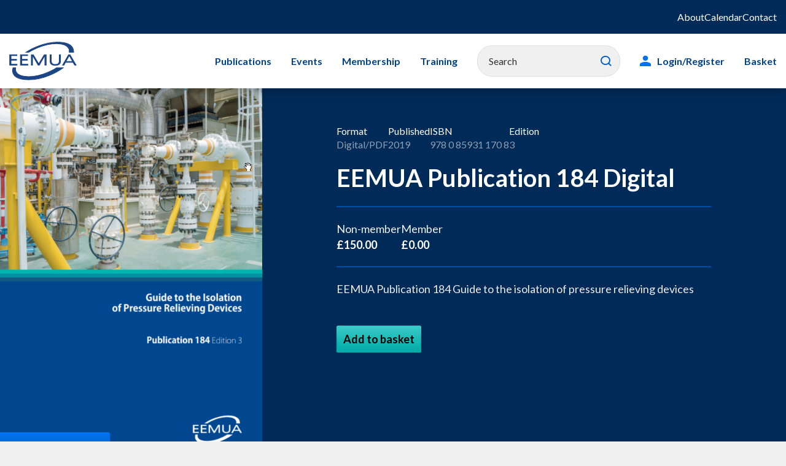

--- FILE ---
content_type: text/html; charset=utf-8
request_url: https://www.eemua.org/products/publications/digital/eemua-publication-184
body_size: 6330
content:





<!doctype html>
<html lang="en-GB">

<html>
<head>
    <!-- Google Tag Manager -->
    <script>(function(w,d,s,l,i){w[l]=w[l]||[];w[l].push({'gtm.start':
    new Date().getTime(),event:'gtm.js'});var f=d.getElementsByTagName(s)[0],
    j=d.createElement(s),dl=l!='dataLayer'?'&l='+l:'';j.async=true;j.src=
    'https://www.googletagmanager.com/gtm.js?id='+i+dl;f.parentNode.insertBefore(j,f);
    })(window,document,'script','dataLayer','GTM-KDL8J9K');</script>
    <!-- End Google Tag Manager -->

    <meta charset="UTF-8" />
    <meta name="viewport" content="width=device-width, initial-scale=1, shrink-to-fit=no">

    
    
    <title>EEMUA Publication 184 Digital</title>

    <script src="https://ajax.googleapis.com/ajax/libs/webfont/1.6.26/webfont.js"></script>

    <link rel="preload" href="/public/css/icomoon/fonts/icomoon.ttf?nr74qn" as="font" type="font/ttf" crossorigin>
    <link rel="preload" href="/public/css/icomoon/fonts/icomoon.woff?nr74qn" as="font" type="font/woff" crossorigin>
    <link rel="prefetch" href="/public/css/icomoon/fonts/icomoon.svg?nr74qn#icomoon" as="image" type="image/svg+xml" crossorigin>
    <link rel="stylesheet" href="/public/css/main.css?nocache=07052024" type="text/css" media="screen">
    <link rel="stylesheet" href="/public/css/print.css?nocache=07052024" type="text/css" media="print">

    <link rel="apple-touch-icon-precomposed" sizes="57x57" href="/public/images/favicons/apple-touch-icon-57x57.png">
    <link rel="apple-touch-icon-precomposed" sizes="114x114" href="/public/images/favicons/apple-touch-icon-114x114.png">
    <link rel="apple-touch-icon-precomposed" sizes="72x72" href="/public/images/favicons/apple-touch-icon-72x72.png">
    <link rel="apple-touch-icon-precomposed" sizes="144x144" href="/public/images/favicons/apple-touch-icon-144x144.png">
    <link rel="apple-touch-icon-precomposed" sizes="60x60" href="/public/images/favicons/apple-touch-icon-60x60.png">
    <link rel="apple-touch-icon-precomposed" sizes="120x120" href="/public/images/favicons/apple-touch-icon-120x120.png">
    <link rel="apple-touch-icon-precomposed" sizes="76x76" href="/public/images/favicons/apple-touch-icon-76x76.png">
    <link rel="apple-touch-icon-precomposed" sizes="152x152" href="/public/images/favicons/apple-touch-icon-152x152.png">
    <link rel="icon" type="image/png" href="/public/images/favicons/favicon-196x196.png" sizes="196x196">
    <link rel="icon" type="image/png" href="/public/images/favicons/favicon-96x96.png" sizes="96x96">
    <link rel="icon" type="image/png" href="/public/images/favicons/favicon-32x32.png" sizes="32x32">
    <link rel="icon" type="image/png" href="/public/images/favicons/favicon-16x16.png" sizes="16x16">
    <link rel="icon" type="image/png" href="/public/images/favicons/favicon-128.png" sizes="128x128">
    <meta name="application-name" content="&nbsp;">
    <meta name="msapplication-TileColor" content="#FFFFFF">
    <meta name="msapplication-TileImage" content="/public/images/favicons/mstile-144x144.png">
    <meta name="msapplication-square70x70logo" content="/public/images/favicons/mstile-70x70.png">
    <meta name="msapplication-square150x150logo" content="/public/images/favicons/mstile-150x150.png">
    <meta name="msapplication-wide310x150logo" content="/public/images/favicons/mstile-310x150.png">
    <meta name="msapplication-square310x310logo" content="/public/images/favicons/mstile-310x310.png">

    <link rel="canonical" href="https://www.eemua.org/products/publications/digital/eemua-publication-184" />
    
    <script type="text/javascript" src="" async></script>
    <script type="text/javascript" src="/Kentico.Resource/Activities/KenticoActivityLogger/Logger.js?pageIdentifier=2529" async></script>
    <script type="text/javascript" src="/Kentico.Resource/WebAnalytics/Logger.js?Culture=en-GB&amp;HttpStatus=200&amp;Value=0" async></script>
    <link href="/_content/Kentico.Content.Web.Rcl/Content/Bundles/Public/systemPageComponents.min.css" rel="stylesheet" />

</head>
<body class="__dark">
    <!-- Google Tag Manager (noscript) -->
    <noscript><iframe src="https://www.googletagmanager.com/ns.html?id=GTM-KDL8J9K"
    height="0" width="0" style="display:none;visibility:hidden"></iframe></noscript>
    <!-- End Google Tag Manager (noscript) -->

    <div id="backToTop"></div>
    <nav aria-label="Skip to main">
        <a class="sronly-focusable skiptomain" href="#Main">Skip to main content</a>
    </nav>

    <div class="wrapper">

        <header class="header">

            
    <nav class="aux-nav" aria-label="Secondary">
            <div class="container">
                <div class="row">
                    <div class="col-12">

                        <ul>
                                <li><a href="/tni/about-eemua/about">About</a></li>
                                <li><a href="/calendar">Calendar</a></li>
                                <li><a href="/tni/contact">Contact</a></li>
                        </ul>

                    </div>
                </div>
            </div>
    </nav>


            <div class="header-wrap">
                <div class="container-xl">

                    <div class="row">
                        <div class="col-4 col-md-3 col-lg-2 d-flex justify-content-center justify-content-lg-start pr-0 pr-lg-3">
                            <a href="/" class="header-logo">
                                <img src="/public/images/logo.svg" alt="The Engineering Equipment and Materials Users Association">
                            </a>
                        </div>

                        
<div class="col-8 col-md-9 col-lg-9 order-2 order-lg-3 pr-0">
    <div class="header-opts pr-3">
            <a href="/New-Login-Page" class="login-menu">
                <span class="icon icon-User"></span>
                Login
            </a>

        <button class="search">
            <span class="icon icon-Search"></span>
            Search
        </button>
        <button class="burger">
            <span class="burger-toggle"><span></span></span>
            Toggle Menu
        </button>
    </div>
</div>

<div class="col-12 col-lg-10 order-3 order-lg-2">
    <div class="navwrap">
        <nav aria-label="Primary" class="nav">
            <ul>

<li class="menu-item  ">
    <a href="/new-shop">Publications</a>


</li>
<li class="menu-item  menu-item-has-children">
    <a href="/tni/about-eemua/how-we-do-it/eemua-events">Events</a>

        <ul>

<li class="menu-item  ">
    <a href="/tni/about-eemua/how-we-do-it/eemua-events/eemua-conference-gallery">EEMUA Conference 2025 Gallery</a>


</li>        </ul>

</li>
<li class="menu-item  menu-item-has-children">
    <a href="/tni/join-eemua">Membership</a>

        <ul>

<li class="menu-item  ">
    <a href="/tni/join-eemua/membership">Corporate Membership</a>


</li>
<li class="menu-item  ">
    <a href="/tni/join-eemua/associates">Associate Company Scheme</a>


</li>
<li class="menu-item  ">
    <a href="/tni/join-eemua/testimonials">Testimonials</a>


</li>
<li class="menu-item  ">
    <a href="/tni/join-eemua/eemua-member-companies">Members and Associates</a>


</li>        </ul>

</li>
<li class="menu-item  menu-item-has-children">
    <a href="/training">Training</a>

        <ul>

<li class="menu-item  ">
    <a href="/training/training-courses">All Training Courses</a>


</li>
<li class="menu-item  ">
    <a href="/training/leadership">Leadership</a>


</li>
<li class="menu-item  ">
    <a href="/training/storage-tanks">Storage Tanks</a>


</li>
<li class="menu-item  ">
    <a href="/training/exams">Exams</a>


</li>
<li class="menu-item  ">
    <a href="/training/mechanical-integrity">Mechanical Integrity</a>


</li>
<li class="menu-item  ">
    <a href="/training/subsea-engineering">Subsea Engineering</a>


</li>
<li class="menu-item  ">
    <a href="/training/e-learning">E-Learning</a>


</li>        </ul>

</li>
                <li class="menu-item __search">
                    <form method="get" action="/Site-Search">
                        <div class="field_wrap">
                            <div class="label_wrap sronly">
                                <label for="headerSearchId">
                                    Search
                                </label>
                            </div>
                            <div class="input_wrap">
                                <input type="text" name="query" id="headerSearchId" value="" class="" required=""
                                       aria-required="required" aria-invalid="true" placeholder="Search">
                            </div>
                            <div class="submit_wrap">
                                <button type="submit">Search</button>
                            </div>
                        </div>
                    </form>
                </li>

                    <li class="menu-item __login">
                        <a href="/New-Login-Page">Login/Register</a>
                    </li>
                <li class="menu-item">
                    <a class="basket-item-count" href="/Basket">Basket</a>
                </li>
            </ul>
        </nav>

        
    <nav class="aux-nav-mobile" aria-label="Secondary">
            <ul>
                    <li><a href="/tni/about-eemua/about">About</a></li>
                    <li><a href="/calendar">Calendar</a></li>
                    <li><a href="/tni/contact">Contact</a></li>
            </ul>
    </nav>

    </div>
    <!-- mobile search -->
    <div class="search-mobile">
        <form method="get" action="/Site-Search">
            <div class="field_wrap">
                <div class="label_wrap sronly">
                    <label for="mobileSearchId">
                        Search
                    </label>
                </div>
                <div class="input_wrap">
                    <input type="text" name="query" id="mobileSearchId" value="" class="" required=""
                        aria-required="required" aria-invalid="true" placeholder="Search">
                </div>
                <div class="submit_wrap">
                    <button type="submit">Search</button>
                </div>
            </div>
        </form>
    </div>
    <!-- mobile search -->
</div>
                    </div>
                </div>
            </div>
        </header>

        <main id="Main">
            

<section class="banner-shop">
    <div class="container-fluid">
        <div class="row">
            <div class="col-lg-5 col-xl-4 px-0 pl-lg-0 d-flex justify-content-lg-end order-last order-lg-first">
                    <div class="banner-shop-image">
                        <picture class="w-100 h-100">
                            <img src="/getmetafile/cf995345-5d1f-48ec-aa9e-fd812458e912/184-14825-EEMUA-Pub-184-3-3mm-spine-pdf-Foxit-PhantomPDF" alt="" data-object-fit="cover" loading="lazy">
                        </picture>
                            <a href="/getattachment/f9908e2d-21d1-4adc-a03b-3620c1bd434a/Contents-EEMUA-Publication-184-Edition3-Jan-2019.pdf" class="button __pdf">
                                <span class="icon icon-Eye"></span>
                                PDF Preview
                            </a>
                    </div>
            </div>
            <div class="col-lg-6 offset-lg-1 order-first order-lg-last">
                <div class="banner-shop-wrap">
                    <div class="banner-shop-details">
                            <div class="banner-shop-details-item">
                                <p>Format</p>
                                <p>Digital/PDF</p>
                            </div>
                            <div class="banner-shop-details-item">
                                <p>Published</p>
                                <p>2019</p>
                            </div>
                            <div class="banner-shop-details-item">
                                <p>ISBN</p>
                                <p> 978 0 85931 170 8</p>
                            </div>
                            <div class="banner-shop-details-item">
                                <p>Edition</p>
                                <p>3</p>
                            </div>
                    </div>
                        <h1 class="banner-shop-title">EEMUA Publication 184 Digital</h1>
                    <div class="banner-shop-prices">
                        <div class="banner-shop-price">
                            <p>Non-member</p>
                            <p>&#xA3;150.00</p>
                        </div>
                        <div class="banner-shop-price">
                            <p>Member</p>
                            <p>&#xA3;0.00</p>
                        </div>
                    </div>
                    <p class="banner-shop-description">EEMUA Publication 184 Guide to the isolation of pressure relieving devices&#xD;&#xA;</p>
                    <div class="banner-shop-buttons">                        
                            <form method="post" onsubmit="addPublicationToBasket(event, 'basket-item-message')" action="/Checkout/AddItem">
                                <a id="add-item" class="button __green" onclick="submitMyForm(this)">Add to basket</a>
                                <input type="hidden" name="SKUID" value="302" />

                                <p class="banner-shop-description basket-item-message" />
                            <input name="__RequestVerificationToken" type="hidden" value="CfDJ8BmK2pHmy0xJuJSBoNO0lIaaYHLSlD4d7JzUSs3-DwZKWHxSiIaswsc6h5qI9zOJjg1eaNl1ENKfiC5ZSCYsLDhn5u3zIQMrPAvCbTIO11_oPIpygsnOXWJOHtftzdyudIRHoFlTV6NFiIzb6uDa-h4" /></form>
                    </div>
                </div>
            </div><!-- col -->
        </div><!-- row -->
    </div><!-- container -->
</section>

    <div class="container">
        <div class="row">
            <div class="col-lg-8 mx-lg-auto my-5 py-5">
                <div class="usercontent __dark">
                    <p>In order to permit their removal and replacement without plant shutdown, pressure relieving devices may need to be isolated from the equipment they protect. However, the installation of isolating valves around protective devices is potentially hazardous as it introduces the risk of a system being left unprotected against over-pressure due to the relief path being inadvertently closed oﬀ. Existing standards offer little or no detailed guidance in this area.<br>
<br>
EEMUA 184 plugs the gap by expanding on the guidance given in API RP 520 Part II and incorporating EEMUA Information Sheet 50 - The Importance of isolation management around relief systems. It outlines the case for using relief valves as a layer of protection, gives advice on managing safe isolation and stresses the importance of safe de-isolation after completion of relief system work. EEMUA 184 provides several examples in loss prevention history where the failure to adequately manage relief system isolations has been a major factor in causing process safety incidents.<br>
<br>
It is essential to conform to local statutory legislation or regulations in relation to the use, and isolation of, relief devices. In some countries, conformance to certain standards and codes may be a mandatory requirement and specific standards, such as those pertaining to boilers, may specifically prohibit the installation of isolation devices.<br>
<br>
<strong>Please note EEMUA Associates receive a 50% discount off the non-member price.</strong></p>

                </div>
            </div>
        </div>
    </div>





    <script>
        document.addEventListener("DOMContentLoaded", function (event) {
            dataLayer.push({"event":"view_item","ecommerce":{"value":0.0,"currency":"GBP","items":[{"item_id":"302","item_name":"EEMUA Publication 184 Digital","affiliation":"EEMUA","coupon":"","discount":0.0,"index":0,"item_category":"Publication","price":150.0000,"quantity":1}]}});
        });
    </script>

        </main>
    </div>

    
<footer>
    <div class="footer">
        <div class="container">
            <div class="row">
                    <div class="order-2 order-lg-1 col-footer col-lg-2">
                        <div class="footer-nav">
                            <ul>
                                    <li><a href="/current-issues">Current issues</a></li>
                                    <li><a href="/lfni/accessibility">Accessibility</a></li>
                                    <li><a href="/tni/join-eemua/eemua-member-companies">Members and Associates</a></li>
                            </ul>
                        </div>
                    </div>
                    <div class="order-3 order-lg-2 col-footer col-lg-2">
                        <div class="footer-nav">
                            <ul>
                                    <li><a href="/ask-eemua">Ask EEMUA</a></li>
                                    <li><a href="/lfni/cookies">Cookies</a></li>
                                    <li><a href="/lfni/copyright-ipr">Copyright &amp; Intellectual Property Rights</a></li>
                            </ul>
                        </div>
                    </div>
                    <div class="order-4 order-lg-3 col-footer col-lg-2">
                        <div class="footer-nav">
                            <ul>
                                    <li><a href="/lfni/privacy-policy">Privacy policy</a></li>
                                    <li><a href="/lfni/site-map">Site map</a></li>
                                    <li><a href="/lfni/site-terms-and-conditions">Terms and conditions</a></li>
                            </ul>
                        </div>
                    </div>

                    <div class="order-l order-lg-12 col-lg-6 d-lg-flex justify-content-lg-end align-items-lg-start">
                        <div class="footer-socials">
                                <a href="https://eemua.alitu.com">
                                    <span class="icon icon-Podcast"></span>
                                    <span class="sr-only">Listen to our podcast</span>
                                </a>
                                <a href="https://www.linkedin.com/company/e-e-m-u-a">
                                    <span class="icon icon-Linkedin"></span>
                                    <span class="sr-only">Visit our LinkedIn page</span>
                                </a>
                        </div>
                    </div>
            </div>
        </div>
    </div>
    <div class="footer __lower">
        <div class="container">
            <div class="row">
                <div class="col-sm-6">
                    <div class="footer-col">
                        <p>&copy; 2026 Engineering Equipment and Materials Users Association</p>
                    </div>
                </div>
            </div>
        </div>
    </div>

    <img src="/public/images/backgrounds/bg-pattern-1.svg" alt="" class="footer-bg">
</footer>

    <script src="/_content/Kentico.Content.Web.Rcl/Scripts/jquery-3.5.1.js"></script>
<script src="/_content/Kentico.Content.Web.Rcl/Scripts/jquery.unobtrusive-ajax.js"></script>
<script type="text/javascript">
window.kentico = window.kentico || {};
window.kentico.builder = {}; 
window.kentico.builder.useJQuery = true;</script><script src="/Content/Bundles/Public/pageComponents.min.js"></script>
<script src="/_content/Kentico.Content.Web.Rcl/Content/Bundles/Public/systemFormComponents.min.js"></script>



    
    <script src="/Scripts/basket.js?v=20240411"></script>


    <script src="/public/js/main.js?nocache=23102023"></script>

</body>
</html>

--- FILE ---
content_type: text/javascript
request_url: https://www.eemua.org/Content/Bundles/Public/pageComponents.min.js
body_size: 2039
content:
function glossaryListingMobile(){$(document).ready((function(){$(window).width()<992&&$(".banner-glossary-list").each((function(){var e=$(this);e.slick({fade:!1,dots:!1,infinite:!0,slidesToShow:1,slidesToScroll:2,prevArrow:!1,nextArrow:e.closest(".banner-glossary").find(".sliderNextButton"),mobileFirst:!0,variableWidth:!0,responsive:[{breakpoint:991,settings:"unslick"}]})}))}))}function imageLinksSlider(){$(document).ready((function(){$(document).ready((function(){$(".imagelinks-slider").each((function(){var e=$(this);e.slick({fade:!1,dots:!1,infinite:!0,slidesToShow:1,slidesToScroll:1,prevArrow:e.closest(".imagelinks").find(".sliderPrevButton"),nextArrow:e.closest(".imagelinks").find(".sliderNextButton"),mobileFirst:!0,responsive:[{breakpoint:767,settings:{slidesToShow:2}},{breakpoint:991,settings:{slidesToShow:4}}]})}))}))}))}function bannerSlider(e,i){$(document).ready((function(){$(".sliderbanner-image-slider").each((function(){var t=$(this),s=$(".total-slides");t.on("init reInit",(function(e,i,t,n){s.text(i.slideCount)})),t.slick({fade:!0,dots:!1,infinite:!0,slidesToShow:1,slidesToScroll:1,autoplay:e,autoplaySpeed:i,prevArrow:t.closest(".sliderbanner").find(".sliderPrevButton"),nextArrow:t.closest(".sliderbanner").find(".sliderNextButton"),mobileFirst:!0,asNavFor:$(".sliderbanner-text-slider"),responsive:[{breakpoint:992,settings:{slidesToShow:1}}]})})),$(".sliderbanner-text-slider").each((function(){var e=$(this),i=$(".current-slide-count");e.on("init reInit afterChange",(function(e,t,s,n){s?i.text(s+1):i.text(1)})),e.slick({fade:!1,dots:!1,infinite:!0,slidesToShow:1,slidesToScroll:1,prevArrow:e.closest(".slider").find(".sliderPrevButton"),nextArrow:e.closest(".slider").find(".sliderNextButton"),mobileFirst:!0,draggable:!1,swipe:!1,speed:0,responsive:[{breakpoint:992,settings:{slidesToShow:1,variableWidth:!0}}]})}))}))}function basketAmount(){$(document).ready((function(){$(".basket-amount").each((function(){const e=$(this),i=e.find("input[type=number]"),t=e.find(".minus"),s=e.find(".plus"),n=function(e){const t=1===parseInt(i.val()),s=-1===parseInt(e);t&&s||i.val(parseInt(i.val())+parseInt(e))};t.click((function(){n(-1),$(this).closest("form").submit()})),s.click((function(){n(1),$(this).closest("form").submit()})),i.focusout((function(){$(this).closest("form").submit()}))}))}))}function changeCurrency(){$(document).ready((function(){$(".currency-selector").on("change",(function(){$(this).closest("form").submit()}))}))}function checkPaymentOption(){const e=$(".paymentOption").find("input:checked"),i=$(".cardDetails");"card"===e.val().toLowerCase()?i.show():i.hide()}function paymentTypeChanged(){$(".checkout").change((function(){checkPaymentOption()}))}function updateBasketFromSummary(){var e=$(".basket-item-count"),i=$("#ItemsInBasket").val();e.text("Basket "+(i>0?"("+i+")":""))}function basketAmount(){$(document).ready((function(){$(".basket-amount").each((function(){const e=$(this),i=e.find("input[type=number]"),t=e.find(".minus"),s=e.find(".plus"),n=function(e){const t=1===parseInt(i.val()),s=-1===parseInt(e);t&&s||i.val(parseInt(i.val())+parseInt(e))};t.click((function(){n(-1),$(this).closest("form").submit()})),s.click((function(){n(1),$(this).closest("form").submit()})),i.focusout((function(){$(this).closest("form").submit()}))}))}))}function imageSlider(){$(document).ready((function(){$(".slider-image-items").each((function(){var e=$(this);e.slick({fade:!1,dots:!1,infinite:!0,slidesToShow:1,slidesToScroll:1,prevArrow:e.closest(".slider-image").find(".sliderPrevButton"),nextArrow:e.closest(".slider-image").find(".sliderNextButton"),mobileFirst:!0,asNavFor:e.closest(".slider-image").find(".slider-image-captions")})})),$(".slider-image-captions").each((function(){$(this).slick({fade:!0,dots:!1,infinite:!0,slidesToShow:1,slidesToScroll:1,prevArrow:!1,nextArrow:!1,mobileFirst:!0})}))}))}function kcSliderItems(){$(document).ready((function(){$(".slider-basic-slider").each((function(){var e=$(this);e.slick({fade:!1,dots:!1,infinite:!0,slidesToShow:1,slidesToScroll:1,prevArrow:e.closest(".slider-basic").find(".sliderPrevButton"),nextArrow:e.closest(".slider-basic").find(".sliderNextButton"),mobileFirst:!0,responsive:[{breakpoint:767,settings:{slidesToShow:2}},{breakpoint:991,settings:{slidesToShow:4}}]})})),$(".slider-basic-sliderbutton").click((function(e){e.preventDefault()}))}))}function replaceForm(e,i,t){e.preventDefault();var s=e.target,n=(e.submitter?e.submitter.getAttribute("formaction"):null)?e.submitter.formAction:null;$.ajax({method:"POST",url:n||s.action,data:$(s).serialize(),success:function(e){e.gtmcode&&dataLayer.push(JSON.parse(e.gtmcode)),e.redirecturl?window.location.href=e.redirecturl:(i?$(i).replaceWith(e):$(s).replaceWith(e),t&&t())},error:function(e,i,t){console.log(e),console.log(i),console.log(t),alert("There was an error processing your request.")}})}function setField(e,i){$(e).val(i)}function personList(){$(document).ready((function(){$(".person").each((function(){const e=$(this),i=e.find(".person-text"),t=e.find(".person-title"),s=e.find(".person-subtitle").height()+30,n=function(e=0){i.css({transform:`translateY(${e}px)`})};n(s),e.hover((function(){t.addClass("__active"),n()}),(function(){t.removeClass("__active"),n(s)}))}))}))}var sideMenuSetup=!1;function sideMenu(){sideMenuSetup||($(document).ready((function(){$(".sidemenu").each((function(){$(this).find(".sideMenuTrigger").click((function(){const e=$(this).closest(".sidemenu-list-item").find(".sidemenu-sublist");e.hasClass("__active")?($(this).removeClass("__active"),$(this).attr("aria-expanded",!1),e.removeClass("__active"),e.slideUp(300)):($(this).addClass("__active"),$(this).attr("aria-expanded",!0),e.addClass("__active"),e.slideDown(300))}))}))})),sideMenuSetup=!0)}var imcageCardSliderSetup=!1;function imcageCardSlider(){imcageCardSliderSetup||($(document).ready((function(){$(".slider-imagecard-slider").each((function(){var e=$(this);e.slick({fade:!1,dots:!1,infinite:!0,slidesToShow:1,slidesToScroll:1,prevArrow:e.closest(".slider-imagecard").find(".sliderPrevButton"),nextArrow:e.closest(".slider-imagecard").find(".sliderNextButton"),mobileFirst:!0,responsive:[{breakpoint:767,settings:{slidesToShow:2}},{breakpoint:991,settings:{slidesToShow:3}},{breakpoint:1199,settings:{slidesToShow:4}}]})}))})),imcageCardSliderSetup=!0)}function tabs(){$(document).ready((function(){$(window).width()<992&&$(".tabpanel-head").each((function(){var e=$(this);e.slick({fade:!1,dots:!1,infinite:!0,slidesToShow:1,slidesToScroll:1,prevArrow:e.closest(".tabpanel").find(".sliderPrevButton"),nextArrow:e.closest(".tabpanel").find(".sliderNextButton"),mobileFirst:!0,variableWidth:!0,responsive:[{breakpoint:767,settings:"unslick"}]})}))}))}function upcomingEventsSlider(){$(document).ready((function(){$(".slider-featured-slider").each((function(){var e=$(this);e.slick({fade:!1,dots:!1,infinite:!0,slidesToShow:1,slidesToScroll:1,prevArrow:e.closest(".slider-featured").find(".sliderPrevButton"),nextArrow:e.closest(".slider-featured").find(".sliderNextButton"),mobileFirst:!0,responsive:[{breakpoint:767,settings:{slidesToShow:2}}]})})),$(".slider-events-slider").each((function(){var e=$(this);e.slick({fade:!1,dots:!1,infinite:!0,slidesToShow:1,slidesToScroll:1,prevArrow:e.closest(".slider-events").find(".sliderPrevButton"),nextArrow:e.closest(".slider-events").find(".sliderNextButton"),mobileFirst:!0,responsive:[{breakpoint:767,settings:{slidesToShow:2}},{breakpoint:1200,settings:{slidesToShow:3}}]})}))}))}

--- FILE ---
content_type: text/javascript
request_url: https://www.eemua.org/Scripts/basket.js?v=20240411
body_size: 419
content:
function addPublicationToBasket(event, messageClass) {
    event.preventDefault();
    var form = event.target;
    var basketItemCount = $('.basket-item-count');

    $.ajax({
        method: "POST",
        url: form.action,
        data: $(form).serialize(),
        success: function (data) {
            var messageField = $(form).find("." + messageClass);
            if (data.Added) {
                dataLayer.push(JSON.parse(data.GTMCode));
                messageField.removeClass('text-danger');
                messageField.addClass('text-success');
                messageField.text('The item has been added to your basket');
                basketItemCount.text('Basket ' + (data.BasketItemCount > 0 ? '(' + data.BasketItemCount + ')' : ''));
            } else {
                messageField.removeClass('text-success');
                messageField.addClass('text-danger');
                messageField.text('There was a problem adding to your basket');
            }
        }
    });
}

function submitMyForm(element) {
    $(element).closest("form").submit();
}

--- FILE ---
content_type: image/svg+xml
request_url: https://www.eemua.org/public/images/logo.svg
body_size: 6734
content:
<?xml version="1.0" encoding="UTF-8"?>
<svg width="310px" height="178px" viewBox="0 0 310 178" version="1.1" xmlns="http://www.w3.org/2000/svg" xmlns:xlink="http://www.w3.org/1999/xlink">
    <title>57301109-6B91-4292-B4BF-4F7B23B2F5CC</title>
    <g id="Designs" stroke="none" stroke-width="1" fill="none" fill-rule="evenodd">
        <g id="Styleguide-Copy" transform="translate(-81.000000, -7018.000000)">
            <g id="Asset-/-Logo-/-Colour-Copy" transform="translate(83.000000, 7020.000000)">
                <polygon id="Fill-1" fill="#1C4584" points="0.00110942475 58.3838865 0.00110942475 106.213885 34.2462777 106.213885 34.2462777 102.237395 6.25271786 102.237395 6.25271786 83.4926527 31.7944491 83.4926527 31.7944491 79.5161637 6.25271786 79.5161637 6.25271786 62.3603756 32.97876 62.3603756 32.97876 58.3838865"></polygon>
                <polygon id="Stroke-2" stroke="#1C4584" stroke-width="2.85046729" points="0 106.213064 0 58.3858009 32.9776505 58.3858009 32.9776505 62.3595551 6.25160844 62.3595551 6.25160844 79.5153432 31.7933396 79.5153432 31.7933396 83.4918323 6.25160844 83.4918323 6.25160844 102.23931 34.2479419 102.23931 34.2479419 106.213064"></polygon>
                <polygon id="Fill-4" fill="#1C4584" points="49.6614572 106.213064 49.6614572 58.3858009 82.6391078 58.3858009 82.6391078 62.3595551 55.9158392 62.3595551 55.9158392 79.5153432 81.4547969 79.5153432 81.4547969 83.4918323 55.9158392 83.4918323 55.9158392 102.23931 83.9066255 102.23931 83.9066255 106.213064"></polygon>
                <polygon id="Stroke-5" stroke="#1C4584" stroke-width="2.85046729" points="49.6614572 106.213064 49.6614572 58.3858009 82.6391078 58.3858009 82.6391078 62.3595551 55.9158392 62.3595551 55.9158392 79.5153432 81.4547969 79.5153432 81.4547969 83.4918323 55.9158392 83.4918323 55.9158392 102.23931 83.9066255 102.23931 83.9066255 106.213064"></polygon>
                <polygon id="Fill-6" fill="#1C4584" points="99.1506762 106.213064 99.1506762 58.3858009 108.652899 58.3858009 133.412486 100.054155 158.715691 58.3858009 167.76305 58.3858009 167.76305 106.213064 161.82208 106.213064 161.82208 62.0286369 161.639025 62.0286369 136.424574 106.213064 130.486378 106.213064 105.271927 62.2282818 105.088872 62.2282818 105.088872 106.213064"></polygon>
                <polygon id="Stroke-7" stroke="#1C4584" stroke-width="2.85046729" points="99.1506762 106.213064 99.1506762 58.3858009 108.652899 58.3858009 133.412486 100.054155 158.715691 58.3858009 167.76305 58.3858009 167.76305 106.213064 161.82208 106.213064 161.82208 62.0286369 161.639025 62.0286369 136.424574 106.213064 130.486378 106.213064 105.271927 62.2282818 105.088872 62.2282818 105.088872 106.213064"></polygon>
                <g id="Group-24" transform="translate(13.312209, 0.000000)">
                    <path d="M178.026948,58.3849805 L178.026948,89.3190023 C178.481813,97.9967188 185.32419,103.231244 196.174364,103.231244 C207.024538,103.231244 213.861368,97.9967188 214.316232,89.3190023 L214.316232,58.3849805 L220.243334,58.3849805 L220.243334,89.3873738 C220.063052,99.654045 212.127892,107.207733 196.174364,107.207733 C180.218062,107.207733 172.285675,99.654045 172.099847,89.3873738 L172.099847,58.3849805 L178.026948,58.3849805 Z" id="Fill-8" fill="#1C4584"></path>
                    <path d="M178.026948,58.3849805 L178.026948,89.3190023 C178.481813,97.9967188 185.32419,103.231244 196.174364,103.231244 C207.024538,103.231244 213.861368,97.9967188 214.316232,89.3190023 L214.316232,58.3849805 L220.243334,58.3849805 L220.243334,89.3873738 C220.063052,99.654045 212.127892,107.207733 196.174364,107.207733 C180.218062,107.207733 172.285675,99.654045 172.099847,89.3873738 L172.099847,58.3849805 L178.026948,58.3849805 Z" id="Stroke-10" stroke="#1C4584" stroke-width="2.85046729"></path>
                    <path d="M275.321002,89.3192758 L260.388145,62.3590082 L245.169611,89.3192758 L275.321002,89.3192758 Z M229.471251,106.212517 L256.846307,58.385254 L264.12136,58.385254 L291.687791,106.212517 L284.889791,106.212517 L277.520437,93.2984997 L243.156005,93.2984997 L235.880953,106.212517 L229.471251,106.212517 Z" id="Fill-12" fill="#1C4584"></path>
                    <path d="M275.321002,89.3192758 L260.388145,62.3590082 L245.169611,89.3192758 L275.321002,89.3192758 Z M229.471251,106.212517 L256.846307,58.385254 L264.12136,58.385254 L291.687791,106.212517 L284.889791,106.212517 L277.520437,93.2984997 L243.156005,93.2984997 L235.880953,106.212517 L229.471251,106.212517 Z" id="Stroke-14" stroke="#1C4584" stroke-width="2.85046729"></path>
                    <path d="M61.5711877,46.6483211 C76.3293104,36.8575159 93.1454159,27.7039334 111.711639,20.34989 C189.701425,-10.5485785 265.672058,-5.7844493 278.158634,31.3987317 C279.808903,36.3160132 280.438501,41.8595781 280.635424,46.6127679 L259.83371,46.6155027 C260.407838,40.8941719 260.468856,35.4764106 258.244459,30.5208411 C245.158795,1.3672143 178.141219,-1.32662457 111.994542,27.5507812 C98.9338395,33.252968 85.5541771,39.6963024 74.5597779,46.6018284 L61.5711877,46.6483211 Z" id="Fill-16" fill="#1C4584"></path>
                    <path d="M61.5711877,46.6483211 C76.3293104,36.8575159 93.1454159,27.7039334 111.711639,20.34989 C189.701425,-10.5485785 265.672058,-5.7844493 278.158634,31.3987317 C279.808903,36.3160132 280.438501,41.8595781 280.635424,46.6127679 L259.83371,46.6155027 C260.407838,40.8941719 260.468856,35.4764106 258.244459,30.5208411 C245.158795,1.3672143 178.141219,-1.32662457 111.994542,27.5507812 C98.9338395,33.252968 85.5541771,39.6963024 74.5597779,46.6018284 L61.5711877,46.6483211 Z" id="Stroke-18" stroke="#1C4584" stroke-width="2.85046729"></path>
                    <path d="M2.06830092,118.629337 C-0.622054088,126.634277 -0.760732182,135.962891 2.08216873,143.869376 C14.1443893,177.382373 89.8931373,185.972574 168.1686,154.064941 C192.761773,144.036203 214.537007,132.374752 232.218464,118.705913 L201.717604,118.65395 C189.97157,127.093734 176.217477,133.156922 162.166612,139.288483 C96.4193284,167.982653 28.6001937,164.57228 15.9166953,136.318423 C13.4842815,130.903396 13.4454517,124.941398 14.335765,118.632071 L2.06830092,118.629337 Z" id="Fill-20" fill="#1C4584"></path>
                    <path d="M2.06830092,118.629337 C-0.622054088,126.634277 -0.760732182,135.962891 2.08216873,143.869376 C14.1443893,177.382373 89.8931373,185.972574 168.1686,154.064941 C192.761773,144.036203 214.537007,132.374752 232.218464,118.705913 L201.717604,118.65395 C189.97157,127.093734 176.217477,133.156922 162.166612,139.288483 C96.4193284,167.982653 28.6001937,164.57228 15.9166953,136.318423 C13.4842815,130.903396 13.4454517,124.941398 14.335765,118.632071 L2.06830092,118.629337 Z" id="Stroke-22" stroke="#1C4584" stroke-width="2.85046729"></path>
                </g>
            </g>
        </g>
    </g>
</svg>

--- FILE ---
content_type: image/svg+xml
request_url: https://www.eemua.org/public/images/backgrounds/bg-pattern-1.svg
body_size: 580
content:
<svg xmlns="http://www.w3.org/2000/svg" xmlns:xlink="http://www.w3.org/1999/xlink" viewBox="0 0 1440 403">
  <defs>
    <path id="a" d="M0 0h1440v403H0z"/>
  </defs>
  <g fill="none" fill-rule="evenodd">
    <mask id="b" fill="#fff">
      <use xlink:href="#a"/>
    </mask>
    <path d="M1166.903-80.408C996.288 122.318 652.222 282.158 398.39 276.626 144.57 271.093 77.115 102.264 247.717-100.462 418.33-303.175 762.41-463.027 1016.23-457.495c253.831 5.545 321.287 174.361 150.673 377.087m-98.647-428.784C772.266-523.739 376.173-340.234 183.56-99.335-9.055 141.565 74.75 348.645 370.74 363.192c295.99 14.547 692.084-168.958 884.698-409.857 192.614-240.9 108.821-447.98-187.182-462.527" fill="#00264E" mask="url(#b)"/>
  </g>
</svg>